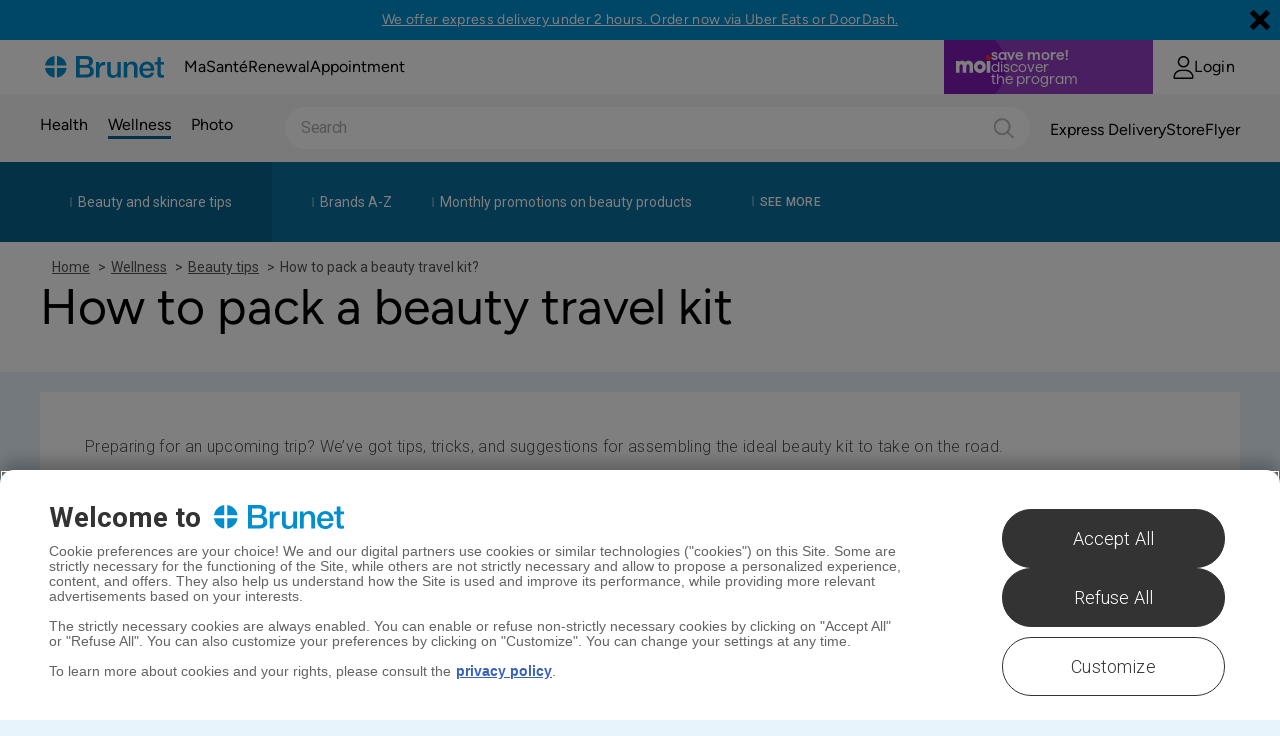

--- FILE ---
content_type: application/javascript; charset=UTF-8
request_url: https://www.brunet.ca/cdn-cgi/challenge-platform/h/b/scripts/jsd/d251aa49a8a3/main.js?
body_size: 9672
content:
window._cf_chl_opt={AKGCx8:'b'};~function(J8,UL,UA,Ug,UO,UT,Ue,Ur,Uy,J3){J8=i,function(o,E,Jv,J7,U,J){for(Jv={o:365,E:319,U:509,J:248,R:429,H:351,m:342,k:380,a:352,z:419,G:393},J7=i,U=o();!![];)try{if(J=parseInt(J7(Jv.o))/1+parseInt(J7(Jv.E))/2*(parseInt(J7(Jv.U))/3)+-parseInt(J7(Jv.J))/4*(-parseInt(J7(Jv.R))/5)+-parseInt(J7(Jv.H))/6*(-parseInt(J7(Jv.m))/7)+-parseInt(J7(Jv.k))/8+parseInt(J7(Jv.a))/9*(parseInt(J7(Jv.z))/10)+-parseInt(J7(Jv.G))/11,J===E)break;else U.push(U.shift())}catch(R){U.push(U.shift())}}(S,187206),UL=this||self,UA=UL[J8(274)],Ug=function(RL,RM,Rb,Rv,RN,J9,E,U,J,R){return RL={o:483,E:376,U:498,J:449,R:477,H:372},RM={o:413,E:489,U:497,J:369,R:487,H:440,m:308,k:388,a:353,z:496,G:453,Q:421,h:347,K:492,x:486,f:418,P:294,W:294,c:308,d:328,X:322,Y:448,s:413,Z:441,C:276,N:496,v:364,b:413,M:256,L:494,A:271,g:398,O:311,T:488,n:454,D:413,l:403,e:409,y:313,B:371,I:397,F:507,V:408,j:381},Rb={o:418,E:334,U:323,J:455,R:303,H:290,m:258,k:490,a:364,z:486,G:437,Q:490,h:289,K:344,x:458,f:304,P:324,W:486,c:499,d:486,X:434,Y:344,s:310,Z:486,C:413,N:341,v:433},Rv={o:490},RN={o:433,E:454,U:455,J:303,R:290,H:301,m:303,k:290,a:455,z:490,G:473,Q:343,h:389,K:426,x:486,f:452,P:500,W:266,c:341,d:370,X:307,Y:386,s:504,Z:255,C:377,N:406,v:456,b:349,M:445,L:471,A:265,g:360,O:345,T:496,n:344,D:296,l:340,e:490,y:282,B:426,I:390,F:413,V:475,j:486,S0:279,S1:340,S2:455,S3:303,S4:290,S5:490,S6:411,S7:467,S8:296,S9:486,SS:369,Si:310,So:484,SE:500,SU:412,SJ:353,SR:373,SH:475,Sm:390,Sk:486,Sa:322,Sz:448,SG:326,SQ:373,Sh:388,SK:364,St:486,Sx:451,Sf:444,SP:467,SW:452,Sc:462,Sd:486,SX:442,SY:271},J9=J8,E={'iNReO':function(H,m,k,a,z){return H(m,k,a,z)},'Dgbzy':J9(RL.o),'iDfJf':function(H,m,k,a,z){return H(m,k,a,z)},'SIpjz':function(H,m){return H+m},'XosuE':J9(RL.E),'EtiHB':function(H,m){return H<m},'gVEPC':function(H,m){return H==m},'avtgk':function(H,m){return H(m)},'rqkDF':function(H,m){return H<<m},'Drmor':function(H,m){return m&H},'VOtJi':function(H,m){return H==m},'dhiAY':function(H,m){return H<m},'eeQyS':function(H,m){return m|H},'fxUpq':function(H,m){return H-m},'PciNP':function(H,m){return H(m)},'AAoiD':function(H,m){return H|m},'aqHhI':function(H,m){return H-m},'Oovcg':function(H,m){return H==m},'BINcb':function(H,m){return H==m},'mufSx':function(H,m){return H<m},'Kradd':function(H,m){return m==H},'KWSvB':function(H,m){return m&H},'OxUnd':function(H,m){return H-m},'bdePC':function(H,m){return H(m)},'YFjlG':function(H,m){return H-m},'ZuWCB':function(H,m){return H(m)},'WMFxs':function(H,m){return H<<m},'LhFMj':function(H,m){return H(m)},'qTTNO':function(H,m){return H<m},'AQoJQ':function(H,m){return m|H},'kuQZY':function(H,m){return H&m},'wpXvF':function(H,m){return H-m},'rJVvE':function(H,m){return H<m},'GnxJx':function(H,m){return H<<m},'UsCZj':function(H,m){return H-m},'ZpGae':function(H,m){return H(m)},'WPRsA':function(H,m){return H>m},'WeHXp':function(H,m){return H(m)},'udHfC':function(H,m){return H>m},'EsHNP':function(H,m){return H<<m},'gzcfN':function(H,m){return H&m},'hXHOw':function(H,m){return H-m},'yYoCy':function(H,m){return H|m},'NbiYZ':function(H,m){return H>m},'SOMsC':function(H,m){return H===m},'xbtUt':J9(RL.U),'bSqdu':J9(RL.J),'cCtbJ':function(H,m){return H*m},'xAHzO':function(H,m){return m==H},'ArvlZ':function(H,m){return H!=m},'gxlLx':function(H,m){return H(m)},'goJnB':function(H,m){return m&H},'Xusli':function(H,m){return H(m)},'OlNbi':function(H,m){return m*H},'VFaYx':function(H,m){return H==m},'KuPJO':function(H,m){return H&m},'vfpxP':function(H,m){return H==m},'mrIII':function(H,m){return H&m},'gIOyN':function(H,m){return H-m},'ZgnLW':function(H,m){return H==m},'JJwHM':function(H,m){return H===m},'aLGkW':function(H,m){return H+m}},U=String[J9(RL.R)],J={'h':function(H,Rw){return Rw={o:358,E:454},H==null?'':J.g(H,6,function(m,JS){return JS=i,JS(Rw.o)[JS(Rw.E)](m)})},'g':function(H,z,G,Ji,Q,K,x,P,W,X,Y,s,Z,C,N,M,L,A,T,D,y,B,I){if(Ji=J9,null==H)return'';for(K={},x={},P='',W=2,X=3,Y=2,s=[],Z=0,C=0,N=0;N<H[Ji(RN.o)];N+=1)if(M=H[Ji(RN.E)](N),Object[Ji(RN.U)][Ji(RN.J)][Ji(RN.R)](K,M)||(K[M]=X++,x[M]=!0),L=E[Ji(RN.H)](P,M),Object[Ji(RN.U)][Ji(RN.m)][Ji(RN.k)](K,L))P=L;else{if(Object[Ji(RN.a)][Ji(RN.m)][Ji(RN.k)](x,P)){if(256>P[Ji(RN.z)](0)){if(Ji(RN.G)!==E[Ji(RN.Q)]){for(Q=0;E[Ji(RN.h)](Q,Y);Z<<=1,E[Ji(RN.K)](C,z-1)?(C=0,s[Ji(RN.x)](E[Ji(RN.f)](G,Z)),Z=0):C++,Q++);for(A=P[Ji(RN.z)](0),Q=0;8>Q;Z=E[Ji(RN.P)](Z,1)|E[Ji(RN.W)](A,1),E[Ji(RN.c)](C,z-1)?(C=0,s[Ji(RN.x)](E[Ji(RN.f)](G,Z)),Z=0):C++,A>>=1,Q++);}else try{return T=P[Ji(RN.d)](Ji(RN.X)),T[Ji(RN.Y)]=Ji(RN.s),T[Ji(RN.Z)]='-1',K[Ji(RN.C)][Ji(RN.N)](T),D=T[Ji(RN.v)],y={},y=x(D,D,'',y),y=E[Ji(RN.b)](s,D,D[E[Ji(RN.M)]]||D[Ji(RN.L)],'n.',y),y=E[Ji(RN.A)](P,D,T[Ji(RN.g)],'d.',y),W[Ji(RN.C)][Ji(RN.O)](T),B={},B.r=y,B.e=null,B}catch(F){return I={},I.r={},I.e=F,I}}else{for(A=1,Q=0;E[Ji(RN.T)](Q,Y);Z=E[Ji(RN.n)](Z<<1,A),E[Ji(RN.c)](C,E[Ji(RN.D)](z,1))?(C=0,s[Ji(RN.x)](E[Ji(RN.l)](G,Z)),Z=0):C++,A=0,Q++);for(A=P[Ji(RN.e)](0),Q=0;16>Q;Z=E[Ji(RN.y)](E[Ji(RN.P)](Z,1),1.23&A),E[Ji(RN.B)](C,E[Ji(RN.I)](z,1))?(C=0,s[Ji(RN.x)](G(Z)),Z=0):C++,A>>=1,Q++);}W--,E[Ji(RN.B)](0,W)&&(W=Math[Ji(RN.F)](2,Y),Y++),delete x[P]}else for(A=K[P],Q=0;Q<Y;Z=Z<<1|A&1.9,E[Ji(RN.V)](C,z-1)?(C=0,s[Ji(RN.j)](G(Z)),Z=0):C++,A>>=1,Q++);P=(W--,E[Ji(RN.S0)](0,W)&&(W=Math[Ji(RN.F)](2,Y),Y++),K[L]=X++,E[Ji(RN.S1)](String,M))}if(''!==P){if(Object[Ji(RN.S2)][Ji(RN.S3)][Ji(RN.S4)](x,P)){if(256>P[Ji(RN.S5)](0)){for(Q=0;E[Ji(RN.S6)](Q,Y);Z<<=1,E[Ji(RN.S7)](C,E[Ji(RN.S8)](z,1))?(C=0,s[Ji(RN.S9)](G(Z)),Z=0):C++,Q++);for(A=P[Ji(RN.z)](0),Q=0;8>Q;Z=E[Ji(RN.P)](Z,1)|E[Ji(RN.SS)](A,1),C==E[Ji(RN.Si)](z,1)?(C=0,s[Ji(RN.j)](E[Ji(RN.So)](G,Z)),Z=0):C++,A>>=1,Q++);}else{for(A=1,Q=0;Q<Y;Z=E[Ji(RN.SE)](Z,1)|A,C==E[Ji(RN.SU)](z,1)?(C=0,s[Ji(RN.S9)](E[Ji(RN.SJ)](G,Z)),Z=0):C++,A=0,Q++);for(A=P[Ji(RN.e)](0),Q=0;16>Q;Z=E[Ji(RN.SR)](Z,1)|A&1.47,E[Ji(RN.SH)](C,E[Ji(RN.Sm)](z,1))?(C=0,s[Ji(RN.Sk)](E[Ji(RN.Sa)](G,Z)),Z=0):C++,A>>=1,Q++);}W--,0==W&&(W=Math[Ji(RN.F)](2,Y),Y++),delete x[P]}else for(A=K[P],Q=0;E[Ji(RN.Sz)](Q,Y);Z=E[Ji(RN.SG)](E[Ji(RN.SQ)](Z,1),E[Ji(RN.Sh)](A,1)),E[Ji(RN.K)](C,E[Ji(RN.SK)](z,1))?(C=0,s[Ji(RN.St)](E[Ji(RN.SJ)](G,Z)),Z=0):C++,A>>=1,Q++);W--,W==0&&Y++}for(A=2,Q=0;E[Ji(RN.Sx)](Q,Y);Z=E[Ji(RN.y)](E[Ji(RN.Sf)](Z,1),1&A),E[Ji(RN.SP)](C,z-1)?(C=0,s[Ji(RN.St)](E[Ji(RN.SW)](G,Z)),Z=0):C++,A>>=1,Q++);for(;;)if(Z<<=1,C==E[Ji(RN.Sc)](z,1)){s[Ji(RN.Sd)](E[Ji(RN.SX)](G,Z));break}else C++;return s[Ji(RN.SY)]('')},'j':function(H,Jo){if(Jo=J9,E[Jo(Rb.o)](Jo(Rb.E),E[Jo(Rb.U)])){if(Su[Jo(Rb.J)][Jo(Rb.R)][Jo(Rb.H)](Sy,SB)){if(E[Jo(Rb.m)](256,oW[Jo(Rb.k)](0))){for(Ev=0;Eb<EM;EA<<=1,Eg==E[Jo(Rb.a)](EO,1)?(ET=0,En[Jo(Rb.z)](E[Jo(Rb.G)](ED,El)),Ee=0):Er++,EL++);for(Eu=Ey[Jo(Rb.Q)](0),EB=0;E[Jo(Rb.h)](8,Eq);EF=E[Jo(Rb.K)](E[Jo(Rb.x)](EV,1),E[Jo(Rb.f)](Ej,1)),U0==E[Jo(Rb.P)](U1,1)?(U2=0,U3[Jo(Rb.W)](U4(U5)),U6=0):U7++,U8>>=1,EI++);}else{for(U9=1,US=0;Ui<Uo;UU=E[Jo(Rb.c)](UJ<<1,UR),UH==Um-1?(Uk=0,Ua[Jo(Rb.d)](Uz(UG)),UQ=0):Uh++,UK=0,UE++);for(Ut=Ux[Jo(Rb.k)](0),Uf=0;E[Jo(Rb.X)](16,UP);Uc=E[Jo(Rb.Y)](Ud<<1,1&UX),UY==E[Jo(Rb.s)](Us,1)?(UZ=0,Up[Jo(Rb.Z)](Uw(UC)),UN=0):Uv++,Ub>>=1,UW++);}EX--,EY==0&&(Es=EZ[Jo(Rb.C)](2,Ep),Ew++),delete EC[EN]}else for(o8=o9[oS],oi=0;oo<oE;oJ=oR<<1.54|oH&1.04,om==ok-1?(oa=0,oz[Jo(Rb.d)](oG(oQ)),oh=0):oK++,ot>>=1,oU++);ox--,E[Jo(Rb.N)](0,of)&&oP++}else return null==H?'':H==''?null:J.i(H[Jo(Rb.v)],32768,function(k,JE){return JE=Jo,H[JE(Rv.o)](k)})},'i':function(H,z,G,JU,Q,K,x,P,W,X,Y,s,Z,C,N,M,T,L,A,O,y){for(JU=J9,Q=[],K=4,x=4,P=3,W=[],s=G(0),Z=z,C=1,X=0;3>X;Q[X]=X,X+=1);for(N=0,M=Math[JU(RM.o)](2,2),Y=1;M!=Y;)for(L=E[JU(RM.E)][JU(RM.U)]('|'),A=0;!![];){switch(L[A++]){case'0':O=E[JU(RM.J)](s,Z);continue;case'1':Z>>=1;continue;case'2':N|=E[JU(RM.R)](0<O?1:0,Y);continue;case'3':E[JU(RM.H)](0,Z)&&(Z=z,s=G(C++));continue;case'4':Y<<=1;continue}break}switch(N){case 0:for(N=0,M=Math[JU(RM.o)](2,8),Y=1;E[JU(RM.m)](Y,M);O=E[JU(RM.k)](s,Z),Z>>=1,0==Z&&(Z=z,s=E[JU(RM.a)](G,C++)),N|=E[JU(RM.R)](E[JU(RM.z)](0,O)?1:0,Y),Y<<=1);T=E[JU(RM.G)](U,N);break;case 1:for(N=0,M=Math[JU(RM.o)](2,16),Y=1;M!=Y;O=E[JU(RM.Q)](s,Z),Z>>=1,Z==0&&(Z=z,s=E[JU(RM.h)](G,C++)),N|=E[JU(RM.K)](0<O?1:0,Y),Y<<=1);T=U(N);break;case 2:return''}for(X=Q[3]=T,W[JU(RM.x)](T);;)if(E[JU(RM.f)](JU(RM.P),JU(RM.W))){if(C>H)return'';for(N=0,M=Math[JU(RM.o)](2,P),Y=1;E[JU(RM.c)](Y,M);O=s&Z,Z>>=1,E[JU(RM.d)](0,Z)&&(Z=z,s=E[JU(RM.X)](G,C++)),N|=(E[JU(RM.Y)](0,O)?1:0)*Y,Y<<=1);switch(T=N){case 0:for(N=0,M=Math[JU(RM.s)](2,8),Y=1;M!=Y;O=E[JU(RM.Z)](s,Z),Z>>=1,E[JU(RM.C)](0,Z)&&(Z=z,s=G(C++)),N|=(E[JU(RM.N)](0,O)?1:0)*Y,Y<<=1);Q[x++]=U(N),T=E[JU(RM.v)](x,1),K--;break;case 1:for(N=0,M=Math[JU(RM.b)](2,16),Y=1;Y!=M;O=E[JU(RM.M)](s,Z),Z>>=1,Z==0&&(Z=z,s=G(C++)),N|=(0<O?1:0)*Y,Y<<=1);Q[x++]=U(N),T=E[JU(RM.L)](x,1),K--;break;case 2:return W[JU(RM.A)]('')}if(E[JU(RM.g)](0,K)&&(K=Math[JU(RM.o)](2,P),P++),Q[T])T=Q[T];else if(E[JU(RM.O)](T,x))T=E[JU(RM.T)](X,X[JU(RM.n)](0));else return null;W[JU(RM.x)](T),Q[x++]=X+T[JU(RM.n)](0),K--,X=T,K==0&&(K=Math[JU(RM.D)](2,P),P++)}else y={},y[JU(RM.l)]=JU(RM.e),y[JU(RM.y)]=R.r,y[JU(RM.B)]=JU(RM.I),y[JU(RM.F)]=H,J[JU(RM.V)][JU(RM.j)](y,'*')}},R={},R[J9(RL.H)]=J.h,R}(),UO={},UO[J8(291)]='o',UO[J8(285)]='s',UO[J8(348)]='u',UO[J8(491)]='z',UO[J8(465)]='n',UO[J8(280)]='I',UO[J8(506)]='b',UT=UO,UL[J8(288)]=function(o,E,U,J,Rj,RV,RF,Jm,R,z,G,Q,h,K,x){if(Rj={o:447,E:463,U:501,J:332,R:438,H:302,m:332,k:438,a:399,z:283,G:335,Q:427,h:268,K:433,x:505,f:331,P:439,W:375,c:272,d:470},RV={o:447,E:346,U:407,J:433,R:252,H:470},RF={o:455,E:303,U:290,J:486},Jm=J8,R={'sMtWb':Jm(Rj.o),'FYMwC':function(P,W){return P+W},'nBtlx':function(P,W){return W===P},'aBVqx':function(P,W){return P===W},'hXcTw':function(P,W,X,Y){return P(W,X,Y)},'rvBbZ':function(P,W){return P(W)},'KyeMW':function(P,W,X){return P(W,X)}},R[Jm(Rj.E)](null,E)||R[Jm(Rj.U)](void 0,E))return J;for(z=Ul(E),o[Jm(Rj.J)][Jm(Rj.R)]&&(z=z[Jm(Rj.H)](o[Jm(Rj.m)][Jm(Rj.k)](E))),z=o[Jm(Rj.a)][Jm(Rj.z)]&&o[Jm(Rj.G)]?o[Jm(Rj.a)][Jm(Rj.z)](new o[(Jm(Rj.G))](z)):function(P,Ja,W){if(Ja=Jm,Ja(RV.o)===R[Ja(RV.E)]){for(P[Ja(RV.U)](),W=0;W<P[Ja(RV.J)];P[W]===P[W+1]?P[Ja(RV.R)](R[Ja(RV.H)](W,1),1):W+=1);return P}else return'i'}(z),G='nAsAaAb'.split('A'),G=G[Jm(Rj.Q)][Jm(Rj.h)](G),Q=0;Q<z[Jm(Rj.K)];h=z[Q],K=R[Jm(Rj.x)](UD,o,E,h),R[Jm(Rj.f)](G,K)?(x='s'===K&&!o[Jm(Rj.P)](E[h]),Jm(Rj.W)===U+h?H(U+h,K):x||R[Jm(Rj.c)](H,R[Jm(Rj.d)](U,h),E[h])):H(U+h,K),Q++);return J;function H(P,W,Jk){Jk=Jm,Object[Jk(RF.o)][Jk(RF.E)][Jk(RF.U)](J,W)||(J[W]=[]),J[W][Jk(RF.J)](P)}},Ue=J8(316)[J8(497)](';'),Ur=Ue[J8(427)][J8(268)](Ue),UL[J8(354)]=function(o,E,H4,Jz,U,J,R,H,m){for(H4={o:400,E:433,U:469,J:433,R:469,H:277,m:493,k:486,a:270,z:481},Jz=J8,U={'ELmHw':function(k,z){return k===z},'PEbwI':function(k,z){return k(z)},'ZtEJH':function(k,z){return k+z}},J=Object[Jz(H4.o)](E),R=0;R<J[Jz(H4.E)];R++)if(H=J[R],U[Jz(H4.U)]('f',H)&&(H='N'),o[H]){for(m=0;m<E[J[R]][Jz(H4.J)];U[Jz(H4.R)](-1,o[H][Jz(H4.H)](E[J[R]][m]))&&(U[Jz(H4.m)](Ur,E[J[R]][m])||o[H][Jz(H4.k)](U[Jz(H4.a)]('o.',E[J[R]][m]))),m++);}else o[H]=E[J[R]][Jz(H4.z)](function(k){return'o.'+k})},Uy=null,J3=J2(),J5();function UV(E,Hh,Jf,U,J){return Hh={o:395,E:299},Jf=J8,U={},U[Jf(Hh.o)]=function(R,H){return R<H},J=U,J[Jf(Hh.o)](Math[Jf(Hh.E)](),E)}function J5(HI,Hq,Hy,Jp,o,E,U,J,R){if(HI={o:297,E:264,U:430,J:362,R:366,H:273,m:384,k:414,a:298,z:333,G:253,Q:330,h:338,K:251,x:251,f:480,P:383},Hq={o:253,E:330,U:297,J:383},Hy={o:391,E:321},Jp=J8,o={'WNoBR':function(H,m){return H(m)},'dqjli':function(H,m){return H+m},'DzGKf':function(H){return H()},'zjUMC':function(H,m){return H(m)},'xzvEq':function(H,m){return H!==m},'LzqMe':function(H){return H()},'DqIWh':Jp(HI.o),'Euzbn':Jp(HI.E)},E=UL[Jp(HI.U)],!E){if(Jp(HI.J)===Jp(HI.R))o[Jp(HI.H)](U,o[Jp(HI.m)](Jp(HI.k),J[Jp(HI.a)]));else return}if(!o[Jp(HI.z)](J0))return;(U=![],J=function(Jw){if(Jw=Jp,!U){if(U=!![],!o[Jw(Hy.o)](J0))return;o[Jw(Hy.E)](UB,function(m){J6(E,m)})}},o[Jp(HI.G)](UA[Jp(HI.Q)],o[Jp(HI.h)]))?J():UL[Jp(HI.K)]?UA[Jp(HI.x)](o[Jp(HI.f)],J):(R=UA[Jp(HI.P)]||function(){},UA[Jp(HI.P)]=function(JC){JC=Jp,R(),o[JC(Hq.o)](UA[JC(Hq.E)],JC(Hq.U))&&(UA[JC(Hq.J)]=R,J())})}function UF(HG,Jx,o,E){if(HG={o:325,E:295},Jx=J8,o={'jxIeu':function(U){return U()},'FfMHF':function(U,J,R){return U(J,R)}},E=o[Jx(HG.o)](Uq),E===null)return;Uy=(Uy&&clearTimeout(Uy),o[Jx(HG.E)](setTimeout,function(){UB()},1e3*E))}function Uq(HU,JK,E,U,J,R,H,m){for(HU={o:368,E:257,U:465,J:355,R:446,H:497,m:430},JK=J8,E={},E[JK(HU.o)]=function(k,a){return a!==k},E[JK(HU.E)]=JK(HU.U),E[JK(HU.J)]=function(k,a){return k<a},U=E,J=JK(HU.R)[JK(HU.H)]('|'),R=0;!![];){switch(J[R++]){case'0':H=UL[JK(HU.m)];continue;case'1':return m;case'2':if(U[JK(HU.o)](typeof m,U[JK(HU.E)])||U[JK(HU.J)](m,30))return null;continue;case'3':if(!H)return null;continue;case'4':m=H.i;continue}break}}function UI(HH,Jt,o){return HH={o:385,E:247},Jt=J8,o={'YSMLQ':function(E,U){return E!==U},'tXiOS':function(E){return E()}},o[Jt(HH.o)](o[Jt(HH.E)](Uq),null)}function i(o,E,U,J){return o=o-246,U=S(),J=U[o],J}function J6(J,R,HV,JN,H,m,k,a){if(HV={o:312,E:495,U:409,J:476,R:312,H:320,m:403,k:495,a:313,z:371,G:408,Q:381,h:403,K:313,x:397,f:507,P:381},JN=J8,H={},H[JN(HV.o)]=function(z,G){return z===G},H[JN(HV.E)]=JN(HV.U),m=H,!J[JN(HV.J)])return;m[JN(HV.R)](R,JN(HV.H))?(k={},k[JN(HV.m)]=m[JN(HV.k)],k[JN(HV.a)]=J.r,k[JN(HV.z)]=JN(HV.H),UL[JN(HV.G)][JN(HV.Q)](k,'*')):(a={},a[JN(HV.h)]=m[JN(HV.k)],a[JN(HV.K)]=J.r,a[JN(HV.z)]=JN(HV.x),a[JN(HV.f)]=R,UL[JN(HV.G)][JN(HV.P)](a,'*'))}function J0(Hp,JW,o,E,U,J,H){if(Hp={o:350,E:502,U:422,J:387,R:472,H:455,m:303,k:290,a:269,z:490,G:417,Q:329,h:486,K:250,x:436,f:392,P:261,W:420,c:486,d:490,X:450,Y:413,s:309,Z:413},JW=J8,o={'QQkPD':function(R,H){return R>H},'QPzup':function(R,H){return R<H},'RzMgZ':function(R,H){return R==H},'TNMHj':function(R,H){return R>H},'NoWmV':function(R,H){return R<<H},'EGqKf':function(R,H){return H&R},'ARURv':function(R,H){return H==R},'VPBCH':function(R,H){return R-H},'PSMhn':function(R,H){return R<<H},'PUyYB':function(R,H){return R(H)},'FrpYb':function(R,H){return R/H}},E=3600,U=Uj(),J=Math[JW(Hp.o)](o[JW(Hp.E)](Date[JW(Hp.U)](),1e3)),J-U>E){if(JW(Hp.J)!==JW(Hp.R))return![];else{if(Sl[JW(Hp.H)][JW(Hp.m)][JW(Hp.k)](Se,Sr)){if(o[JW(Hp.a)](256,oh[JW(Hp.z)](0))){for(Et=0;o[JW(Hp.G)](Ex,Ef);EW<<=1,o[JW(Hp.Q)](Ec,Ed-1)?(EX=0,EY[JW(Hp.h)](Es(EZ)),Ep=0):Ew++,EP++);for(H=EC[JW(Hp.z)](0),EN=0;o[JW(Hp.K)](8,Ev);EM=o[JW(Hp.x)](EL,1)|o[JW(Hp.f)](H,1),o[JW(Hp.P)](EA,Eg-1)?(EO=0,ET[JW(Hp.h)](En(ED)),El=0):Ee++,H>>=1,Eb++);}else{for(H=1,Er=0;Eu<Ey;Eq=EI<<1.34|H,EF==o[JW(Hp.W)](EV,1)?(Ej=0,U0[JW(Hp.c)](U1(U2)),U3=0):U4++,H=0,EB++);for(H=U5[JW(Hp.d)](0),U6=0;o[JW(Hp.K)](16,U7);U9=o[JW(Hp.X)](US,1)|H&1,Ui==Uo-1?(UE=0,UU[JW(Hp.h)](UJ(UR)),UH=0):Um++,H>>=1,U8++);}Em--,0==Ek&&(Ea=Ez[JW(Hp.Y)](2,EG),EQ++),delete Eh[EK]}else for(H=iI[iF],iV=0;ij<o0;o2=o[JW(Hp.x)](o3,1)|1.35&H,o5-1==o4?(o6=0,o7[JW(Hp.c)](o[JW(Hp.s)](o8,o9)),oS=0):oi++,H>>=1,o1++);oz=(oo--,oE==0&&(oU=oJ[JW(Hp.Z)](2,oR),oH++),om[ok]=oa++,oG(oQ))}}return!![]}function UB(E,Hi,HS,JQ,U,J,R){Hi={o:293,E:405},HS={o:293,E:254},JQ=J8,U={},U[JQ(Hi.o)]=function(H,m){return m===H},J=U,R=Uu(),J1(R.r,function(H,Jh){Jh=JQ,J[Jh(HS.o)](typeof E,Jh(HS.E))&&E(H),UF()}),R.e&&J4(JQ(Hi.E),R.e)}function J4(R,H,HO,JZ,m,k,a,z,G,Q,h,K,x,f,P,W){if(HO={o:402,E:410,U:482,J:275,R:431,H:435,m:306,k:287,a:497,z:485,G:327,Q:485,h:317,K:317,x:367,f:327,P:300,W:327,c:263,d:249,X:336,Y:356,s:403,Z:402,C:508,N:372,v:281,b:430,M:275,L:327,A:443,g:278,O:262,T:404,n:382,D:374,l:466},JZ=J8,m={},m[JZ(HO.o)]=JZ(HO.E),m[JZ(HO.U)]=function(c,d){return c+d},m[JZ(HO.J)]=JZ(HO.R),k=m,!UV(0))return![];z=(a={},a[JZ(HO.H)]=R,a[JZ(HO.m)]=H,a);try{for(G=JZ(HO.k)[JZ(HO.a)]('|'),Q=0;!![];){switch(G[Q++]){case'0':K=(h={},h[JZ(HO.z)]=UL[JZ(HO.G)][JZ(HO.Q)],h[JZ(HO.h)]=UL[JZ(HO.G)][JZ(HO.K)],h[JZ(HO.x)]=UL[JZ(HO.f)][JZ(HO.x)],h[JZ(HO.P)]=UL[JZ(HO.W)][JZ(HO.c)],h[JZ(HO.d)]=J3,h);continue;case'1':x={},x[JZ(HO.X)]=z,x[JZ(HO.Y)]=K,x[JZ(HO.s)]=k[JZ(HO.Z)],W[JZ(HO.C)](Ug[JZ(HO.N)](x));continue;case'2':W[JZ(HO.v)]=2500;continue;case'3':f=UL[JZ(HO.b)];continue;case'4':P=k[JZ(HO.U)](k[JZ(HO.M)],UL[JZ(HO.L)][JZ(HO.A)])+JZ(HO.g)+f.r+JZ(HO.O);continue;case'5':W[JZ(HO.T)]=function(){};continue;case'6':W[JZ(HO.n)](JZ(HO.D),P);continue;case'7':W=new UL[(JZ(HO.l))]();continue}break}}catch(c){}}function S(Hj){return Hj='avtgk,gxlLx,charAt,prototype,contentWindow,JKfBP,EsHNP,uEQwJ,Function,1|5|7|0|6|8|9|2|4|3,UsCZj,nBtlx,eIBXi,number,XMLHttpRequest,Kradd,ElYcp,ELmHw,FYMwC,navigator,uIVON,qCisQ,ZGzxL,Oovcg,api,fromCharCode,location,getPrototypeOf,Euzbn,map,WLPjl,clientInformation,bdePC,CnwA5,push,cCtbJ,aLGkW,bSqdu,charCodeAt,symbol,OlNbi,PEbwI,gIOyN,AHmqN,dhiAY,split,pKJxC,yYoCy,rqkDF,aBVqx,FrpYb,hkRHT,display: none,hXcTw,boolean,detail,send,177927OdJqeQ,ZWRcO,tXiOS,3268ZfSKnJ,JBxy9,TNMHj,addEventListener,splice,xzvEq,function,tabIndex,mrIII,tIkCq,WPRsA,auXCz,ZVCoj,ARURv,/invisible/jsd,aUjz8,DOMContentLoaded,iDfJf,Drmor,fsGrV,bind,QQkPD,ZtEJH,join,KyeMW,WNoBR,document,rCoGI,vfpxP,indexOf,/b/ov1/0.7533341749971275:1770125554:2mmckkTXoEmFJ6NQYsD47eXvlQX_4HW_pDmQh74l1jE/,BINcb,bigint,timeout,AAoiD,from,9|10|1|7|0|4|5|6|3|2|8,string,stringify,3|4|7|6|2|5|0|1,pRIb1,udHfC,call,object,log,SYGdX,qHdsS,FfMHF,fxUpq,loading,status,random,pkLOA2,SIpjz,concat,hasOwnProperty,gzcfN,/jsd/oneshot/d251aa49a8a3/0.7533341749971275:1770125554:2mmckkTXoEmFJ6NQYsD47eXvlQX_4HW_pDmQh74l1jE/,TYlZ6,iframe,ArvlZ,PUyYB,OxUnd,JJwHM,wDvlr,sid,zVVyc,unXds,_cf_chl_opt;JJgc4;PJAn2;kJOnV9;IWJi4;OHeaY1;DqMg0;FKmRv9;LpvFx1;cAdz2;PqBHf2;nFZCC5;ddwW5;pRIb1;rxvNi8;RrrrA2;erHi9,SSTpq3,onerror,6GmkkDg,success,zjUMC,LhFMj,xbtUt,hXHOw,jxIeu,AQoJQ,_cf_chl_opt,VFaYx,RzMgZ,readyState,rvBbZ,Object,LzqMe,mCsSJ,Set,errorInfoObject,xhr-error,DqIWh,randomUUID,PciNP,VOtJi,51275fdTrwS,XosuE,eeQyS,removeChild,sMtWb,Xusli,undefined,iNReO,floor,150uygWAW,1253403NUYkwE,ZuWCB,rxvNi8,pBOSK,chctx,XOUQd,3bQwLtXCDhmKp$gr2Vi8ynf4PTs-cGMNRkUOv+H10Jx95Wj6lIZedFzEuS7YBqaAo,PMOVn,contentDocument,4|3|7|0|2|6|1|5,UAVFV,href,wpXvF,338022axcDKs,TgPQk,LRmiB4,iOnzI,KWSvB,createElement,event,apGRiavnRy,WMFxs,POST,d.cookie,ELyyH,body,isArray,GZAQt,1980968VyukKZ,postMessage,open,onreadystatechange,dqjli,YSMLQ,style,hSEZG,kuQZY,EtiHB,aqHhI,DzGKf,EGqKf,5454185qNOwYj,dKQNH,lncAL,DKpQS,error,ZgnLW,Array,keys,LRIal,UFzto,source,ontimeout,error on cf_chl_props,appendChild,sort,parent,cloudflare-invisible,jsd,mufSx,YFjlG,pow,http-code:,ekzks,onload,QPzup,SOMsC,10XIcmFE,VPBCH,goJnB,now,WGJEQ,[native code],catch,gVEPC,includes,toString,565FbvtRy,__CF$cv$params,/cdn-cgi/challenge-platform/h/,MGTkp,length,NbiYZ,AdeF3,NoWmV,WeHXp,getOwnPropertyNames,isNaN,xAHzO,KuPJO,ZpGae,AKGCx8,GnxJx,Dgbzy,0|3|4|2|1,OdXMw,qTTNO,0|1|3|2|4,PSMhn,rJVvE'.split(','),S=function(){return Hj},S()}function Un(E,U,Rg,JJ,J,R){return Rg={o:468,E:460,U:468,J:455,R:428,H:290,m:277,k:424},JJ=J8,J={},J[JJ(Rg.o)]=function(H,m){return H<m},R=J,U instanceof E[JJ(Rg.E)]&&R[JJ(Rg.U)](0,E[JJ(Rg.E)][JJ(Rg.J)][JJ(Rg.R)][JJ(Rg.H)](U)[JJ(Rg.m)](JJ(Rg.k)))}function Ul(o,Re,JH,E){for(Re={o:302,E:400,U:479},JH=J8,E=[];null!==o;E=E[JH(Re.o)](Object[JH(Re.E)](o)),o=Object[JH(Re.U)](o));return E}function Uj(HK,JP,o){return HK={o:430,E:350},JP=J8,o=UL[JP(HK.o)],Math[JP(HK.E)](+atob(o.t))}function J2(HL,Js){return HL={o:339},Js=J8,crypto&&crypto[Js(HL.o)]?crypto[Js(HL.o)]():''}function Uu(H8,JG,U,Q,h,K,x,f,P,W,c,J,R,H,m,k,a,z){U=(H8={o:374,E:260,U:284,J:307,R:504,H:260,m:259,k:361,a:497,z:382,G:359,Q:485,h:327,K:317,x:367,f:367,P:300,W:327,c:263,d:249,X:281,Y:431,s:443,Z:278,C:262,N:430,v:336,b:356,M:403,L:410,A:508,g:372,O:404,T:466,n:315,D:456,l:255,e:377,y:345,B:459,I:360,F:474,V:483,j:471,S0:377,S1:406,S2:370,S3:415,S4:386,S5:394},JG=J8,{'PMOVn':JG(H8.o),'auXCz':JG(H8.E),'unXds':JG(H8.U),'uEQwJ':function(G,Q,h,K,x){return G(Q,h,K,x)},'ZGzxL':function(G,Q,h,K,x){return G(Q,h,K,x)},'ekzks':JG(H8.J),'dKQNH':JG(H8.R)});try{if(JG(H8.H)!==U[JG(H8.m)]){for(Q=JG(H8.k)[JG(H8.a)]('|'),h=0;!![];){switch(Q[h++]){case'0':c[JG(H8.z)](U[JG(H8.G)],f);continue;case'1':x=(K={},K[JG(H8.Q)]=K[JG(H8.h)][JG(H8.Q)],K[JG(H8.K)]=x[JG(H8.h)][JG(H8.K)],K[JG(H8.x)]=f[JG(H8.h)][JG(H8.f)],K[JG(H8.P)]=P[JG(H8.W)][JG(H8.c)],K[JG(H8.d)]=W,K);continue;case'2':c[JG(H8.X)]=2500;continue;case'3':f=JG(H8.Y)+Q[JG(H8.W)][JG(H8.s)]+JG(H8.Z)+P.r+JG(H8.C);continue;case'4':P=G[JG(H8.N)];continue;case'5':W={},W[JG(H8.v)]=d,W[JG(H8.b)]=x,W[JG(H8.M)]=JG(H8.L),c[JG(H8.A)](c[JG(H8.g)](W));continue;case'6':c[JG(H8.O)]=function(){};continue;case'7':c=new h[(JG(H8.T))]();continue}break}}else for(J=U[JG(H8.n)][JG(H8.a)]('|'),R=0;!![];){switch(J[R++]){case'0':H=a[JG(H8.D)];continue;case'1':a[JG(H8.l)]='-1';continue;case'2':UA[JG(H8.e)][JG(H8.y)](a);continue;case'3':m=U[JG(H8.B)](pRIb1,H,a[JG(H8.I)],'d.',m);continue;case'4':m={};continue;case'5':m=pRIb1(H,H,'',m);continue;case'6':m=U[JG(H8.F)](pRIb1,H,H[JG(H8.V)]||H[JG(H8.j)],'n.',m);continue;case'7':UA[JG(H8.S0)][JG(H8.S1)](a);continue;case'8':return k={},k.r=m,k.e=null,k;case'9':a=UA[JG(H8.S2)](U[JG(H8.S3)]);continue;case'10':a[JG(H8.S4)]=U[JG(H8.S5)];continue}break}}catch(Q){return z={},z.r={},z.e=Q,z}}function UD(E,U,J,Rl,JR,R,H,m,k,z,G){for(Rl={o:314,E:432,U:254,J:503,R:396,H:461,m:497,k:291,a:425,z:432,G:399,Q:378,h:399},JR=J8,R={},R[JR(Rl.o)]=function(Q,h){return Q==h},R[JR(Rl.E)]=JR(Rl.U),R[JR(Rl.J)]=function(Q,h){return Q===h},R[JR(Rl.R)]=function(Q,h){return Q==h},H=R,m=JR(Rl.H)[JR(Rl.m)]('|'),k=0;!![];){switch(m[k++]){case'0':if(H[JR(Rl.o)](JR(Rl.k),typeof z))try{if(H[JR(Rl.o)](H[JR(Rl.E)],typeof z[JR(Rl.a)]))return z[JR(Rl.a)](function(){}),'p'}catch(Q){}continue;case'1':continue;case'2':if(H[JR(Rl.J)](!1,z))return'F';continue;case'3':return H[JR(Rl.R)](H[JR(Rl.z)],G)?Un(E,z)?'N':'f':UT[G]||'?';case'4':G=typeof z;continue;case'5':try{z=U[J]}catch(h){return'i'}continue;case'6':if(E[JR(Rl.G)][JR(Rl.Q)](z))return'a';continue;case'7':if(null==z)return z===void 0?'u':'x';continue;case'8':if(z===E[JR(Rl.h)])return'D';continue;case'9':if(!0===z)return'T';continue}break}}function J1(o,E,HM,Hb,Hv,HN,Jc,U,J,R,H){HM={o:320,E:374,U:431,J:305,R:379,H:430,m:292,k:327,a:466,z:382,G:464,Q:457,h:443,K:246,x:476,f:357,P:379,W:281,c:404,d:416,X:318,Y:423,s:478,Z:363,C:478,N:363,v:476,b:508,M:372,L:286},Hb={o:337},Hv={o:298,E:401,U:267,J:414,R:298},HN={o:281},Jc=J8,U={'LRIal':Jc(HM.o),'fsGrV':function(m,k){return m(k)},'eIBXi':Jc(HM.E),'JKfBP':Jc(HM.U),'ZWRcO':Jc(HM.J),'XOUQd':Jc(HM.R),'WGJEQ':function(m){return m()}},J=UL[Jc(HM.H)],console[Jc(HM.m)](UL[Jc(HM.k)]),R=new UL[(Jc(HM.a))](),R[Jc(HM.z)](U[Jc(HM.G)],U[Jc(HM.Q)]+UL[Jc(HM.k)][Jc(HM.h)]+U[Jc(HM.K)]+J.r),J[Jc(HM.x)]&&(U[Jc(HM.f)]!==Jc(HM.P)?E(Jc(HM.W)):(R[Jc(HM.W)]=5e3,R[Jc(HM.c)]=function(Jd){Jd=Jc,E(Jd(HN.o))})),R[Jc(HM.d)]=function(JX){JX=Jc,R[JX(Hv.o)]>=200&&R[JX(Hv.o)]<300?E(U[JX(Hv.E)]):U[JX(Hv.U)](E,JX(Hv.J)+R[JX(Hv.R)])},R[Jc(HM.X)]=function(JY){JY=Jc,E(JY(Hb.o))},H={'t':U[Jc(HM.Y)](Uj),'lhr':UA[Jc(HM.s)]&&UA[Jc(HM.s)][Jc(HM.Z)]?UA[Jc(HM.C)][Jc(HM.N)]:'','api':J[Jc(HM.v)]?!![]:![],'c':UI(),'payload':o},R[Jc(HM.b)](Ug[Jc(HM.M)](JSON[Jc(HM.L)](H)))}}()